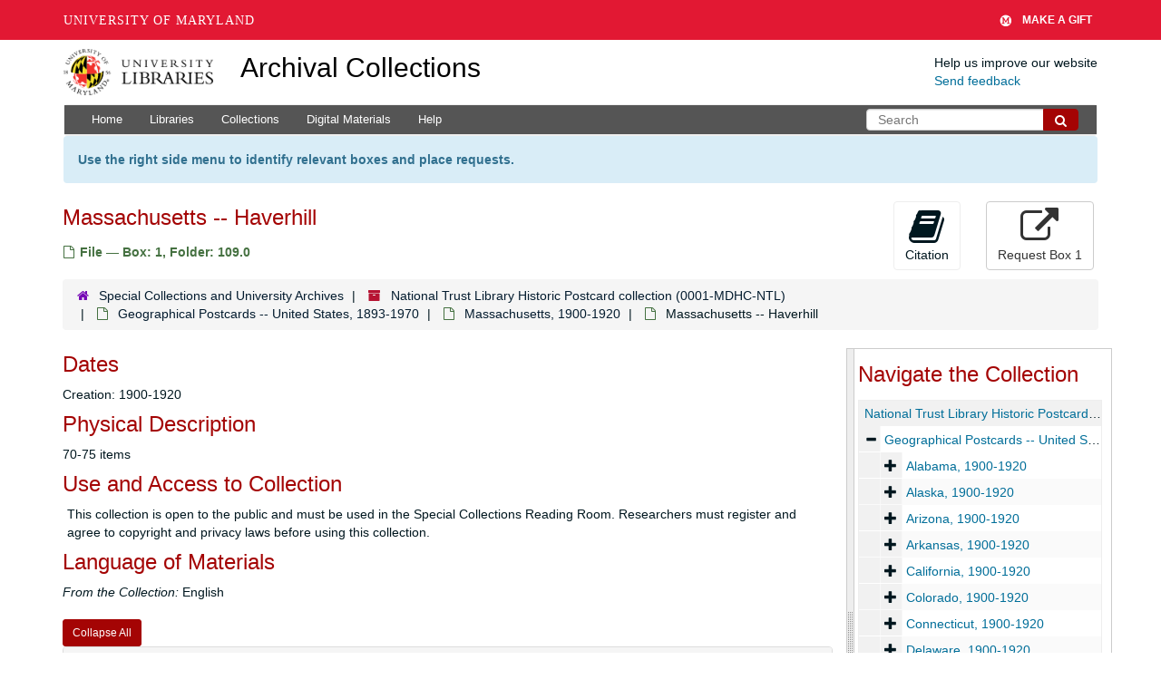

--- FILE ---
content_type: text/html; charset=UTF-8
request_url: https://archives.lib.umd.edu/repositories/2/archival_objects/297626
body_size: 2249
content:
<!DOCTYPE html>
<html lang="en">
<head>
    <meta charset="utf-8">
    <meta name="viewport" content="width=device-width, initial-scale=1">
    <title></title>
    <style>
        body {
            font-family: "Arial";
        }
    </style>
    <script type="text/javascript">
    window.awsWafCookieDomainList = [];
    window.gokuProps = {
"key":"AQIDAHjcYu/GjX+QlghicBgQ/7bFaQZ+m5FKCMDnO+vTbNg96AEO9gbUdnuqRleedIFveoKBAAAAfjB8BgkqhkiG9w0BBwagbzBtAgEAMGgGCSqGSIb3DQEHATAeBglghkgBZQMEAS4wEQQMXCicb+XDQ2DOsA5iAgEQgDtOOjvqzKqZUOOF66YElXu3pyocg5gVC0/BC8tD+g1jRYn/JwfrKMBS9Rb8m+RPFq76YP0B8+1diFDu+g==",
          "iv":"D549SQCqvAAABibl",
          "context":"q6CDn/B+F0SdAuyeNdp6DH8rt9ooyUIFuxLdDBaWVMyVTRYxLmT439xXipll+2a0oCwLLTDjxRzBsfx02MKIxrmwj3Yrxu/xMIQhJb+u7tCp9FTlq5cpPZWys/8IerXVeNj+WFoDMFL632VA3r653GUQAmDT3resRlJoplLUEP72b1FFwFs4L1wk/4VG6LWvnUmirUQ23LZ0+wLCgRtygRVaVngYQ6Pcn0WOIQ8Z99c0jJLjQf1P4uvSnKlXpYziFxLQiY+s0iIKYovVL5BiCtYp513chF+ltxvJNUT5vq2sSe6/Q2R/EUUtB6OSMTrZecUGGS1eyfYwTnFeWkwSHdO8BhR+jdusrwAON88Okx4hqBgVbqgzUQy2cRdyQ9lakdgLhl7c3hRU7XSlFc5cw5RDZU9HJPF6s2TQOO5XIFeusJcrWkuqRwvBM75smYnF3yEn6osIfmuTSPbvVynGpeuw5JXkVVIYNxBUHSjwm5XqeL6/LQZ5ru2NpZNEM0LVRpHoDtToJ6VK1B5/19LwQ7PhgC/[base64]"
};
    </script>
    <script src="https://242ca8fe7f10.63f99d93.us-east-2.token.awswaf.com/242ca8fe7f10/9e89e9a0218e/bf23a9a77b85/challenge.js"></script>
</head>
<body>
    <div id="challenge-container"></div>
    <script type="text/javascript">
        AwsWafIntegration.saveReferrer();
        AwsWafIntegration.checkForceRefresh().then((forceRefresh) => {
            if (forceRefresh) {
                AwsWafIntegration.forceRefreshToken().then(() => {
                    window.location.reload(true);
                });
            } else {
                AwsWafIntegration.getToken().then(() => {
                    window.location.reload(true);
                });
            }
        });
    </script>
    <noscript>
        <h1>JavaScript is disabled</h1>
        In order to continue, we need to verify that you're not a robot.
        This requires JavaScript. Enable JavaScript and then reload the page.
    </noscript>
</body>
</html>